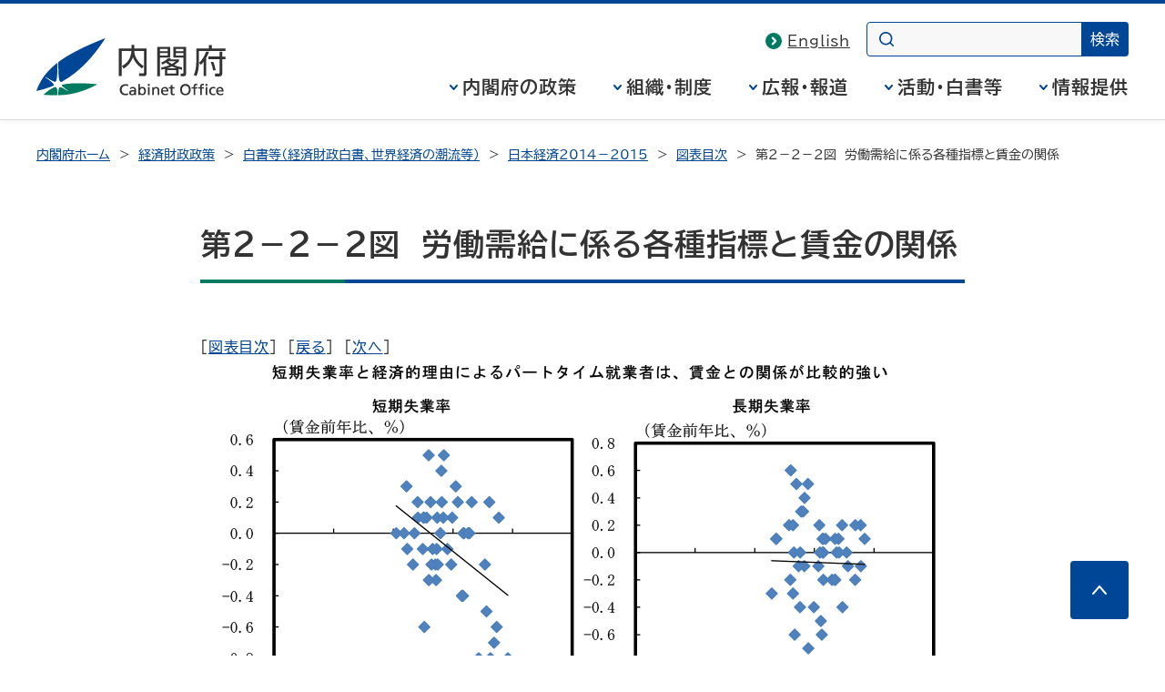

--- FILE ---
content_type: text/html
request_url: https://www5.cao.go.jp/keizai3/2014/0113nk/nk14/img/n14_2_2_02z.html
body_size: 5198
content:
<!DOCTYPE html>
<html lang="ja">
<head>
<meta charset="UTF-8">
<meta name="Description" content="内閣府の政策（経済財政、科学技術、防災、沖縄・北方、共生社会（含む少子化）、男女共同参画、安全関連（食品・原子力・交通）等）、統計・調査（ＧＤＰ統計、世論調査等）、白書・年次報告書、パブコメ・意見募集等を掲載。">
<meta name="Keywords" content="日本経済,内閣府,ないかくふ,naikakufu,cao,cabinet office,政府">

<meta name="theme-color" content="#004697">
<meta property="og:site_name" content="内閣府ホームページ">
<meta property="og:title" content="">
<meta property="og:image" content="https://www.cao.go.jp/common4/img/ogp_image001.jpg">
<meta property="og:description" content="">
<meta property="og:type" content="article">
<meta property="og:url" content="">
<title>第2－2－2図　労働需給に係る各種指標と賃金の関係 - 内閣府</title>
<meta name="viewport" content="width=device-width,initial-scale=1.0">
<meta name="format-detection" content="telephone=no">
<link rel="stylesheet" href="https://www.cao.go.jp/common4/css/import.css">
<link rel="stylesheet" href="https://www.cao.go.jp/common4/css/print.css" media="print">
<link rel="stylesheet" href="../common/css/import.css">
<script src="https://www.cao.go.jp/common4/js/jquery.min.js"></script>
<script src="https://www.cao.go.jp/common4/js/function.js"></script>
</head>
<body>

<div id="container" class="standard">
<div id="containerInner">
<div id="containerInner2">

<header id="headerArea" role="banner">
<!-- ================================== headerArea Start ================================== -->
  <div id="headerBlock">
    <div id="headerBlockInner">
      <div id="headerBox">
        <div id="spCiBlock">
          <a href="https://www.cao.go.jp/">
            <img src="https://www.cao.go.jp/common4/img/logo_pc.svg" alt="内閣府 Cabinet Office, Government of Japan" role="img" class="pcDisp">
            <img src="https://www.cao.go.jp/common4/img/logo_sp.svg" alt="内閣府" role="img" class="spDisp">
          </a>
        </div>
      </div>
    <!-- headerBlockInner End --></div>
  <!-- headerBlock End --></div>

  <nav id="topicPathBlock" role="navigation" aria-label="現在位置"><!-- topicPathBlock Start-->
    <ul>
      <li><a href="https://www.cao.go.jp/">内閣府ホーム</a></li>
      <li><a href="https://www5.cao.go.jp/keizai/index.html">経済財政政策</a></li>
      <li><a href="https://www5.cao.go.jp/keizai3/whitepaper.html#nihonkeizai">白書等（経済財政白書、世界経済の潮流等）</a></li>
      <li><a href="../index.html">日本経済2014－2015</a></li>
      <li><a href="../index_zu.html">図表目次</a></li>
      <li><span aria-current="page">第2－2－2図　労働需給に係る各種指標と賃金の関係</span></li>
    </ul>
  <!-- topicPathBlock End --></nav>
<!-- ================================== headerArea End ================================== -->
</header>

<div id="contentsArea" class="contents">
<!-- ********************************** コンテンツ全体 ここから ********************************** -->
<main id="contents" role="main">

<h1>第2－2－2図　労働需給に係る各種指標と賃金の関係</h1>

<div id="mainContentsBlock"><!-- mainContentsBlock Start -->
<div id="mainContents"><!-- mainContents Start -->
<!-- ================================== コンテンツ ここから ================================== -->

<div>[<a href="../index_zu.html">図表目次</a>]&nbsp;&nbsp;[<a href="n14_2_2_01z.html">戻る</a>]&nbsp;&nbsp;[<a href="n14_2_2_03z.html">次へ</a>]</div>

<div id="n14_2_2_02z" class="image"><img src="img/n14_2_2_02z.gif" alt="第2－2－2図　労働需給に係る各種指標と賃金の関係 のグラフ"></div>

<div>[<a href="../index_zu.html">図表目次</a>]&nbsp;&nbsp;[<a href="n14_2_2_01z.html">戻る</a>]&nbsp;&nbsp;[<a href="n14_2_2_03z.html">次へ</a>]</div>

<!-- ================================== コンテンツ ここまで ================================== -->


<div class="pageTop"><a href="#container">このページの先頭へ</a></div>
</div>
</div>
</main>
</div>
<footer id="footerArea" role="contentinfo">
<!-- ================================== footerArea Start ================================== -->
<div id="footerNavBlock"><!-- footerNavBlock Start -->
<ul id="list_footerNav" class="bullet02">
<li><span><a href="https://www.cao.go.jp/notice/webaccessibility.html">ウェブアクセシビリティ</a></span></li>
<li><span><a href="https://www.cao.go.jp/sitemap.html">サイトマップ</a></span></li>
</ul>
<!-- footerNavBlock End --></div>

<div id="copyrightBlock"><!-- copyrightBlock Start -->
<div>
<address><img src="https://www.cao.go.jp/common4/img/logo_footer.svg" alt="内閣府 Cabinet Office, Government of Japan"><span>〒100-8914　東京都千代田区永田町1-6-1<br>電話番号　03-5253-2111（大代表）</span></address>
<p>内閣府法人番号 2000012010019</p>
<p id="txt_copyright" lang="en">&copy; Cabinet Office, Government of Japan</p>
</div>
</div>
</footer>
</div>
</div>
</div>
</body>
</html>


--- FILE ---
content_type: text/css
request_url: https://www5.cao.go.jp/keizai3/2014/0113nk/nk14/common/css/import.css
body_size: -132
content:
@charset "UTF-8";

/* 日本経済 */ 
@import "base.css"; /* デフォルト設定 CSS */


--- FILE ---
content_type: text/css
request_url: https://www5.cao.go.jp/keizai3/2014/0113nk/nk14/common/css/base.css
body_size: 832
content:
@charset "UTF-8";

div.image {
	text-align: center;
}
div.imageTitle {
	font-weight: bold;
}
div.imageNote {
	text-align: left;
	font-size: 90%;
	margin-bottom: 2em;
}
div.imageNoteTitle {
	margin-bottom: 1em;
}
div.imageNoteParagraph {
	padding-left: 1em;
}
div.imageNoteLiParagraph {
	text-indent: 0em;
}
div.footnote {
	font-size: 90%;
	padding-left: 1em;
	text-indent: -1em;
}
p.indent1 {
	text-indent: 1em;
}
p.reference {
	padding-left: 1em;
	text-indent: -1em;
}
table.areaType {
	padding-left: 1em;
}
span.underline {
	text-decoration:underline;
}
.column {
	border: 1px solid black;
	padding: 4px 8px 4px 8px;
	margin-top: 2em;
	margin-bottom: 2em;
}
.italic {
	font-style: italic;
}
table.statistics
{
	font-size: 80%;
}

.statistics th
{
	background-color: #D9EDFF
}

.statistics td
{
	text-align: center;
}

.statistics p
{
	text-align: left;
}

.statistics p.note
{
	padding-left:2em;
	text-indent:-1.3em;
}

.statistics div.note
{
	padding-left:2em;
	text-indent:-1.3em;
}


--- FILE ---
content_type: image/svg+xml
request_url: https://www.cao.go.jp/common4/img/logo_footer.svg
body_size: 2815
content:
<svg xmlns="http://www.w3.org/2000/svg" width="154.94" height="35" viewBox="0 0 154.94 35"><defs><style>.cls-1{fill:#fff;}</style></defs><title>logo_footer</title><g id="レイヤー_2" data-name="レイヤー 2"><g id="logo"><path class="cls-1" d="M41.68,0C28.76,5.17,20,9.67,13.61,14.35a.81.81,0,0,0-.3.67c0,7,.32,10.07.73,10.9s.83,1,1.71.54C26.32,20.55,34.66,11.29,41.84.22,41.93.08,41.83,0,41.68,0Z"/><path class="cls-1" d="M10,27.46a26.65,26.65,0,0,0-4-3.1c-.89-.62-.7-.86.2-.31a27.84,27.84,0,0,0,4.47,2.41c.89.33,1.06.31,1.47-.54s.7-3.64.73-10.6a.18.18,0,0,0-.31-.15A36.31,36.31,0,0,0,0,32.05c0,.12,0,.21.16.18a54.91,54.91,0,0,0,9.84-3C10.85,28.89,10.65,28.14,10,27.46Z"/><path class="cls-1" d="M36.81,28.06c-1.73-.24-7.76-.58-9.54-.58a49.81,49.81,0,0,0-11.15.82c-.72.17-.72.53-.41.91A16.3,16.3,0,0,0,19,31.83c.47.31.35.56-.16.25A23.31,23.31,0,0,0,14.93,30c-.5-.15-.84-.2-1.08.43a11.73,11.73,0,0,0-.56,4.37.16.16,0,0,0,.19.17,53.57,53.57,0,0,0,23.39-6.63C37,28.23,37,28.08,36.81,28.06Z"/><path class="cls-1" d="M10.75,30A20.82,20.82,0,0,0,4.4,34.41c-.1.1-.05.22.09.23a58.74,58.74,0,0,0,8.18.33.21.21,0,0,0,.19-.2c0-2.81-.31-3.89-.6-4.41S11.5,29.64,10.75,30Z"/><path class="cls-1" d="M136.07,10.83c-1.73,4.65-3.59,7.94-7.08,11.13l1.95,1.93a19.1,19.1,0,0,0,2.59-2.95V35h2.59V16.87a48.74,48.74,0,0,0,2.81-6Z"/><path class="cls-1" d="M141.54,7.57V4.42h-2.76V7.57H126.36V20.74c0,5.49-.8,9.63-2.43,13l2.6,1.23c2.13-4.43,2.46-9.56,2.46-14.49V10.13h25.95V7.57Z"/><path class="cls-1" d="M151.82,10.83h-2.73v4.69H138.17v2.56h10.92V31.32c0,1-.39,1-.92,1h-3.46V35H149a2.59,2.59,0,0,0,2.83-2.86V18.08h3.12V15.52h-3.12Z"/><path class="cls-1" d="M142.94,20.75h-2.59a42,42,0,0,1,2.39,8.37h2.6A46.34,46.34,0,0,0,142.94,20.75Z"/><path class="cls-1" d="M65.42,4H62.66V7.57H50.25V35H53V10.13h9.65a19.86,19.86,0,0,1-2.39,8.33,16.78,16.78,0,0,1-7,6.44l1.5,2.54c5.32-3,7.73-7.5,9.28-11.24.78,2.1,2.39,6.3,8.83,11.2l1.77-2.3a23.55,23.55,0,0,1-4.1-3.29,16.77,16.77,0,0,1-5.16-11.68H75V31.42c0,.85-.49.82-.89.82H70.22V35H75a2.42,2.42,0,0,0,2.73-2.79V7.57H65.42Z"/><path class="cls-1" d="M103.67,16.63h10v15c0,.43-.06.83-1,.83H111V35h2.84a2.24,2.24,0,0,0,2.47-2.43V6H103.67Zm2.54-8.58h7.49v2.29h-7.49Zm0,4.13h7.49v2.38h-7.49Z"/><path class="cls-1" d="M100.68,6H88V35h2.68V16.63h10Zm-2.54,8.58H90.65V12.18h7.49Zm0-4.22H90.65V8.05h7.49Z"/><path class="cls-1" d="M112.34,28.75V26.26a29,29,0,0,1-7.71-2.18,30.17,30.17,0,0,0,4.85-3.81V18.33h-8.87c.27-.29.59-.64.86-.95h-3a17.74,17.74,0,0,1-6.52,4.17l1,2a26.38,26.38,0,0,0,3.85-2A23.35,23.35,0,0,0,100,24.09a35,35,0,0,1-8,2.28v2.25c1.24-.21,2.4-.46,3.51-.74v6.54h13.36v-6.6C110,28.14,111.1,28.45,112.34,28.75ZM98.51,20.27h7.61a31.08,31.08,0,0,1-3.8,2.65A24.83,24.83,0,0,1,98.51,20.27Zm8,12.22H97.9V29.05h8.58ZM98,27.15a30.48,30.48,0,0,0,4.32-1.77,33.93,33.93,0,0,0,4.37,1.77Z"/></g></g></svg>